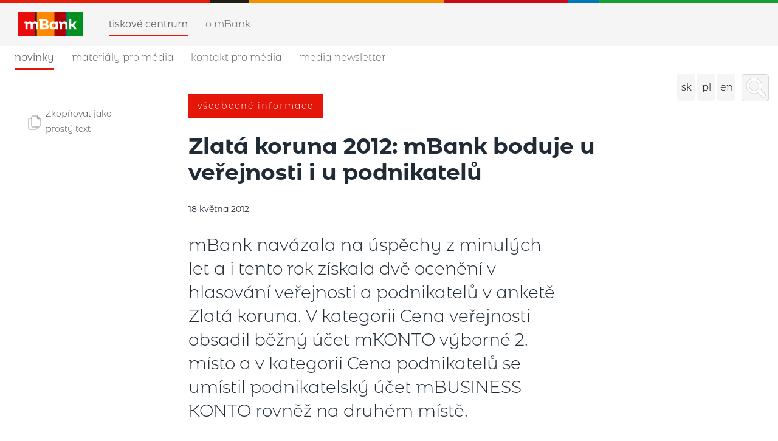

--- FILE ---
content_type: text/html; charset=utf-8
request_url: https://cz.media.mbank.pl/36927-zlata-koruna-2012-mbank-boduje-u-verejnosti-i-u-podnikatelu
body_size: 7948
content:
<!DOCTYPE html>
<html lang="cz">
<head>
  <meta charset="utf-8">
  

  <meta content="summary" name="twitter:card" /><meta content="index, follow" name="robots" /><title>Zlatá koruna 2012: mBank boduje u veřejnosti i u podnikatelů</title><meta content="Zlatá koruna 2012: mBank boduje u veřejnosti i u podnikatelů" property="og:title" /><meta content="Zlatá koruna 2012: mBank boduje u veřejnosti i u podnikatelů" name="twitter:title" /><meta content="mBank navázala na úspěchy z minulých let a i tento rok získala dvě ocenění v hlasování veřejnosti a podnikatelů v anketě Zlatá koruna. V kategorii Cena veřejnosti obsadil běžný účet mKONTO výborné 2. místo a v kategorii Cena podnikatelů se umístil podnikatelský účet mBUS..." name="description" /><meta content="mBank navázala na úspěchy z minulých let a i tento rok získala dvě ocenění v hlasování veřejnosti a podnikatelů v anketě Zlatá koruna. V kategorii Cena veřejnosti obsadil běžný účet mKONTO výborné 2. místo a v kategorii Cena podnikatelů se umístil podnikatelský účet mBUS..." property="og:description" /><meta content="mBank navázala na úspěchy z minulých let a i tento rok získala dvě ocenění v hlasování veřejnosti a podnikatelů v anketě Zlatá koruna. V kategorii Cena veřejnosti obsadil běžný účet mKONTO výborné 2. místo a v kategorii Cena podnikatelů se umístil podnikatelský účet mBUS..." name="twitter:description" /><meta content="https://prowly-prod.s3.eu-west-1.amazonaws.com/uploads/PressRoom/2221/cover_photo/large_iStock-831511986.jpg" property="og:image" /><meta content="https://prowly-prod.s3.eu-west-1.amazonaws.com/uploads/PressRoom/2221/cover_photo/large_iStock-831511986.jpg" name="twitter:image:src" />
  <meta content="IE=edge,chrome=1" http-equiv="X-UA-Compatible">
  <meta content="cz" http-equiv="Content-Language">
  <meta name="viewport" content="width=device-width, initial-scale=1.0">
  <style>
      html {
        display: none;
      }
  </style>
    <link rel="alternate" type="application/rss+xml" title="RSS" href=//cz.media.mbank.pl/rss>
  <meta content="on" http-equiv="x-dns-prefetch-control" /><link href="https://googletagmanager.com" rel="dns-prefetch" /><link href="https://google-analytics.com" rel="dns-prefetch" /><link href="https://googleadservices.com" rel="dns-prefetch" /><link href="https://cdn.heapanalytics.com" rel="dns-prefetch" /><link href="https://widget.intercom.io" rel="dns-prefetch" /><link href="https://connect.facebook.net" rel="dns-prefetch" />
  <link href="https://prowly-prod.s3.eu-west-1.amazonaws.com/uploads/5104/journals/2221/favicon/image/icon_32-a97ea3a3c2ac2cf8e66117daf23423b3.png" rel="apple-touch-icon" sizes="180x180" /><link href="https://prowly-prod.s3.eu-west-1.amazonaws.com/uploads/5104/journals/2221/favicon/image/icon_32-a97ea3a3c2ac2cf8e66117daf23423b3.png" rel="icon" sizes="32x32" type="image/png" /><link href="https://prowly-prod.s3.eu-west-1.amazonaws.com/uploads/5104/journals/2221/favicon/image/icon_16-2e6f21d532f23719c3168b3b8d38097b.png" rel="icon" sizes="16x16" type="image/png" />
  <script nonce="IVMsOkgb9zRoi2HqoFt6l+svbaRrkqgp14P1trtxhh8="> </script>
    <link rel="preload" media="screen" href="//cz.media.mbank.pl/assets/core_2_theme/all-4ac8691471c3af6079b1655191de50b07c752e59a6c425b34f3354612f5d839d.css" as="style" data-turbolinks-track="true" />
    <script nonce="IVMsOkgb9zRoi2HqoFt6l+svbaRrkqgp14P1trtxhh8=">
      document.querySelector('link[rel="preload"]').onload = function() {
        this.rel = 'stylesheet';
      };
    </script>
      <style media="screen" type="text/css">
      .bg-client--base, .turbolinks-progress-bar {
        background: #5A79FF;
      }
      .bg-client--alpha-0, .bg-client--alpha {
        background: rgba(90,121,255,0.8);
      }
      .bg-client--alpha-0-1, .bg-client--alpha-1 {
        background: rgba(90,121,255,0.7);
      }
      .bg-client--alpha-0-2, .bg-client--alpha-2 {
        background: rgba(90,121,255,0.6);
      }
      .bg-client--alpha-0-3, .bg-client--alpha-3 {
        background: rgba(90,121,255,0.5);
      }
      .bg-client--alpha-0-4, .bg-client--alpha-4 {
        background: rgba(90,121,255,0.4);
      }
      .bg-client--alpha-0-5, .bg-client--alpha-5 {
        background: rgba(90,121,255,0.3);
      }
      .bg-client--alpha-0-6, .bg-client--alpha-6 {
        background: rgba(90,121,255,0.1);
      }
      .bg-client--hover:hover {
        background: #5A79FF;
      }
      .color-client--base {
        color: #5A79FF;
      }
      .color-client--hover:hover {
        color: #5A79FF;
      }
      .svg-client--hover:hover svg path {
        fill: #5A79FF;
      }
      .border-client, .border--client {
        border: 1px solid #5A79FF;
      }
      .border-client--base, .border--client--base {
        border-color: #5A79FF !important;
      }
      .border-client--hover:hover, .border--client--hover:hover {
        border: 1px solid #5A79FF !important;
      }
      .shadow-client--hover:hover, .shadow--client--hover:hover {
        box-shadow: 0px 0px 1px 6px rgba(90,121,255,0.1) !important;
      }
      .shadow-client--hover-2:hover, .shadow--client--hover-2:hover {
        box-shadow: 0px 0px 0px 3px rgba(90,121,255,0.3) !important;
      }
      .border-client--bottom {
        border-bottom: 3px solid #5A79FF;
      }
      .border-client--top {
        border-top: 3px solid #5A79FF;
      }
    </style>

  <link href="https://fonts.googleapis.com" rel="preconnect" /><link crossorigin="" href="https://fonts.gstatic.com" rel="preconnect" /><link href="https://fonts.googleapis.com/css2?family=Arial&amp;family=Arial&amp;display=swap" rel="stylesheet" /><style media="screen" type="text/css"> .header-font { font-family: Arial} body, .text-font { font-family:  Arial}</style><style media="screen" type="text/css"> .pr-header-font { font-family: Arial, sans-serif} .pr-text-font { font-family: Arial, sans-serif}</style>
  <div></div>
      <script type="application/ld+json">
      {
        "@context": "http://schema.org",
        "@type": "NewsArticle",
        "headline": "Zlatá koruna 2012: mBank boduje u veřejnosti i u podnikatelů",
        "mainEntityOfPage": "https://cz.media.mbank.pl/36927-zlata-koruna-2012-mbank-boduje-u-verejnosti-i-u-podnikatelu",
        "datePublished": "2012-05-18T11:40:00.000Z",
        "dateModified": "2018-08-30T11:42:17.013Z",
        "description": "mBank navázala na úspěchy z minulých let a i tento rok získala dvě ocenění v hlasování veřejnosti a podnikatelů v anketě Zlatá koruna. V kategorii Cena veřejnosti obsadil běžný účet mKONTO výborné 2. místo a v kategorii Cena podnikatelů se umístil podnikatelský účet mBUS..."
          ,
          "author": {
            "@type": "Organization",
            "name": "mBank CZ - tiskové centrum"
          }
        ,
        "publisher": {
          "@type": "Organization",
          "name": "mBank CZ - tiskové centrum"
        }
      }
      </script>

  
  <style>
  @font-face {
    font-family: 'mBank';
    font-weight: 400;
    src: url('https://prowly-uploads.s3-eu-west-1.amazonaws.com/fonts/mBank/mBank-Regular.eot');
    src: url('https://prowly-uploads.s3-eu-west-1.amazonaws.com/fonts/mBank/mBank-Regular.woff');
  }
  
  @font-face {
    font-family: 'mBank';
    font-weight: 600;
    src: url('https://prowly-uploads.s3-eu-west-1.amazonaws.com/fonts/mBank/mBank-SemiBold.eot');
    src: url('https://prowly-uploads.s3-eu-west-1.amazonaws.com/fonts/mBank/mBank-SemiBold.woff');
  }
  @font-face {
    font-family: 'mBank';
    font-weight: 700;
    src: url('https://prowly-uploads.s3-eu-west-1.amazonaws.com/fonts/mBank/mBank-Bold.eot');
    src: url('https://prowly-uploads.s3-eu-west-1.amazonaws.com/fonts/mBank/mBank-Bold.woff');
  }
  
  @font-face {
    font-family: 'mBank';
    font-weight: 300;
    src: url('https://prowly-uploads.s3-eu-west-1.amazonaws.com/fonts/mBank/mBank-Light.eot');
    src: url('https://prowly-uploads.s3-eu-west-1.amazonaws.com/fonts/mBank/mBank-Light.woff');
  }
</style>
<link rel="stylesheet" href="/assets/mbank_5104-e56eb379a94662ad8bb56a493e0339a4a864cd9e055ba26aff19ae4cc56c5a97.css" media="all" />

  
  <script nonce="IVMsOkgb9zRoi2HqoFt6l+svbaRrkqgp14P1trtxhh8="> function getCookie(key) {   var keyValue = document.cookie.match('(^|;) ?' + key + '=([^;]*)(;|$)');   return keyValue ? keyValue[2] : null; } function docReady(fn) {   if (document.readyState === "complete" || document.readyState === "interactive") {       setTimeout(fn, 1);   } else {      document.addEventListener("DOMContentLoaded", fn);   } }</script>
  
</head>
<body>
  
  <div class="pr-menu-wrapper pr-menu-upper-mobile" id="menu-story"><div class="global-nav"><header class="mBank-menu-color--line" id="page-head"><div id="top-border">&nbsp;</div></header><div class="header-top"><div class="header-top__container"><a id="nav-toggle"><span>&nbsp;</span></a><div class="header-top__logo"><a href="https://www.mbank.pl/indywidualny/"><img src="/assets/customs/mbank_5104/mbank-podstawowy-logotyp-efd357dcf337c818ff367a3615b8677f2ed0d7de604b873ee7a2c7972dea4717.jpg" /></a></div><nav class="header-top__nav"><ul><li><a class="header-top__nav__href active header-top__nav__href-top" href="/">Tiskové centrum</a></li><li><a class="header-top__nav__href header-top__nav__href-top" href="https://www.mbank.cz/o-nas/o-bance/">O mBank</a></li></ul></nav></div></div><div class="header-middle"><div class="header-middle__container"><nav class="header-top__nav header-top__nav--first"><ul class="mbank--display-none"><li class="header-top__nav-first"><a class="header-top__nav__href active" href="/">Novinky</a><div class="pr-menu-dropdown-icon js-menu-dropdown mbank-hide"><i class="ion-chevron-down"></i></div></li><li><a class="header-top__nav__href" href="/presskits">Materiály pro média</a></li><li><a class="header-top__nav__href" href="/#mBank-contact">Kontakt pro média</a></li><li><a class="header-top__nav__href" href="/newsletter">Media newsletter</a></li></ul></nav><div class="locale-container"><a class="toggle-locale" href="https://sk.media.mbank.pl">sk</a><a class="toggle-locale" href="https://pl.media.mbank.pl">pl</a><a class="toggle-locale" href="https://en.media.mbank.pl">en</a></div><a class="button toggle-search" href="/search" id="toggle-search"></a></div></div></div><div class="pr-mbank-menu"><div class="header-banner__menu"><ul class="mbank--display-mobile"><li class="js-menu-accordion pr-mbank-accordion-header"><div class="header-banner__menu__href flex flex--space-between"><a href="#">Novinky</a><i class="ion-chevron-down pr-mbank-accordion-icon"></i></div></li><li><ul><li class="js-menu-accordion-item"><div class="header-banner__menu__href js-nav-collapse"><a href="/">Co je nového</a></div></li><li class="js-menu-accordion-item js-menu-accordion-item"><div class="header-banner__menu__href"><a href="/releases/news">News</a></div></li><li class="js-menu-accordion-item js-menu-accordion-item"><div class="header-banner__menu__href"><a href="/releases/produkty-a-sluzby-novinky">Produkty a služby, novinky</a></div></li><li class="js-menu-accordion-item js-menu-accordion-item"><div class="header-banner__menu__href"><a href="/releases/marketingove-akce-a-podpora-prodeje">Marketingové akce a podpora prodeje</a></div></li><li class="js-menu-accordion-item js-menu-accordion-item"><div class="header-banner__menu__href"><a href="/releases/vseobecne-informace">Všeobecné informace</a></div></li><li class="js-menu-accordion-item js-menu-accordion-item"><div class="header-banner__menu__href"><a href="/releases/obchodni-informace">Obchodní informace</a></div></li></ul></li><li><div class="header-banner__menu__href"><a href="/presskits">Materiály pro média</a></div></li><li><div class="header-banner__menu__href"><a href="/#mBank-contact">Kontakt pro média</a></div></li><li><div class="header-banner__menu__href"><a href="/newsletter">Media newsletter</a></div></li><li><ul id="mobile-locale-change"><li><a href="https://sk.media.mbank.pl">sk</a></li><li><a href="https://pl.media.mbank.pl">pl</a></li><li><a href="https://en.media.mbank.pl">en</a></li></ul></li></ul><ul class="header-banner__menu-dropdown mbank--more"><li><div class="header-banner__menu__href header-banner__menu_href-dropdown"><a href="/">Co je nového</a></div></li><li><div class="header-banner__menu__href header-banner__menu_href-dropdown"><a href="/releases/news">News</a></div></li><li><div class="header-banner__menu__href header-banner__menu_href-dropdown"><a href="/releases/produkty-a-sluzby-novinky">Produkty a služby, novinky</a></div></li><li><div class="header-banner__menu__href header-banner__menu_href-dropdown"><a href="/releases/marketingove-akce-a-podpora-prodeje">Marketingové akce a podpora prodeje</a></div></li><li><div class="header-banner__menu__href header-banner__menu_href-dropdown"><a href="/releases/vseobecne-informace">Všeobecné informace</a></div></li><li><div class="header-banner__menu__href header-banner__menu_href-dropdown"><a href="/releases/obchodni-informace">Obchodní informace</a></div></li></ul></div></div><div class="pr-menu-mobile-container pr-menu pr-menu-mobile"><div class="pr-menu pr-menu-upper" style="position: fixed; top: 0; border: 1px solid #ededed;"><div class="pr-menu-upper-name"><a href="/" rel="" target="" title="mBank CZ - tiskové centrum"><div class="pr-menu-name flex--middle"><div class="pr-header--xsmall header-font"><div class="header-font pr-font--bold pr-font--dark">mBank CZ - tiskové centrum</div></div></div></a></div><div class="pr-menu-list-toggle-close margin-right--large"><i class="ion-android-close pr-menu-mobile-close pr-font--dark"></i></div></div><div class="flex--vertical flex--space-between"></div><ul class="pr-menu-list pr-menu-list-mobile"><li class="pr-menu-list-item pr-menu-list-item-mobile"><i class="ion-search pr-input__icon pr-text--xxxlarge margin-left--small margin-right--base"></i><div class="pr-menu-list-item header-font"><form action="/search" accept-charset="UTF-8" method="get"><input type="search" name="q" id="q" value="" placeholder="Vyhledat v tiskových zprávách" class="pr-menu-search-mobile" /></form></div></li><li class="pr-menu-list-item pr-menu-list-item-mobile"><a class="pr-menu-list-item pr-font--condensed-regular header-font" href="/releases/news">News</a></li><li class="pr-menu-list-item pr-menu-list-item-mobile"><a class="pr-menu-list-item pr-font--condensed-regular header-font" href="/releases/produkty-a-sluzby-novinky">Produkty a služby, novinky</a></li><li class="pr-menu-list-item pr-menu-list-item-mobile"><a class="pr-menu-list-item pr-font--condensed-regular header-font" href="/releases/marketingove-akce-a-podpora-prodeje">Marketingové akce a podpora prodeje</a></li><li class="pr-menu-list-item pr-menu-list-item-mobile"><a class="pr-menu-list-item pr-font--condensed-regular header-font" href="/releases/vseobecne-informace">Všeobecné informace</a></li><li class="pr-menu-list-item pr-menu-list-item-mobile"><a class="pr-menu-list-item pr-font--condensed-regular header-font" href="/releases/obchodni-informace">Obchodní informace</a></li><li class="pr-menu-list-item pr-menu-list-item-mobile pr-text--normal"><a class="pr-menu-list-item pr-font--condensed-regular header-font" href="/presskits">Press Kit</a></li></ul><div class="flex flex--horizontal flex--space-between pr-menu-footer padding-bottom--base"><ul class="flex flex--horizontal"></ul><div class="flex flex--horizontal"><div class="flex padding-right--small pr-mobile-menu--socialmedia"><a target="_blank" alt="twitter" rel="nofollow" href="https://twitter.com/intent/tweet?text=https://cz.media.mbank.pl/36927-zlata-koruna-2012-mbank-boduje-u-verejnosti-i-u-podnikatelu"><svg class="pr-header--large menu__list-item--icon padding-right--medium padding-left--small" viewBox="0 0 1200 1227" xmlns="http://www.w3.org/2000/svg"><path d="M714.163 519.284L1160.89 0H1055.03L667.137 450.887L357.328 0H0L468.492 681.821L0 1226.37H105.866L515.491 750.218L842.672 1226.37H1200L714.137 519.284H714.163ZM569.165 687.828L521.697 619.934L144.011 79.6944H306.615L611.412 515.685L658.88 583.579L1055.08 1150.3H892.476L569.165 687.854V687.828Z"></path></svg></a><a target="_blank" class="" alt="facebook" rel="nofollow" href="https://www.facebook.com/sharer/sharer.php?u=https://cz.media.mbank.pl/36927-zlata-koruna-2012-mbank-boduje-u-verejnosti-i-u-podnikatelu"><i class="ion-social-facebook pr-header--large menu__list-item--icon padding-right--medium padding-left--small"></i></a><a target="_blank" class="" alt="linkedin" rel="nofollow" href="https://www.linkedin.com/shareArticle?mini=true&amp;url=https://cz.media.mbank.pl/36927-zlata-koruna-2012-mbank-boduje-u-verejnosti-i-u-podnikatelu"><i class="ion-social-linkedin pr-header--large menu__list-item--icon padding-right--medium padding-left--small"></i></a></div></div></div></div></div><div class="pr-menu-title" id="menu-story-title"><div class="pr-menu padding--small"><div class="pr-text--xlarge pr-text--xlarge--truncate-line header-font pr-font--bold pr-font--dark margin-left--large text--main pr-font--condensed-regular"> Zlatá koruna 2012: mBank boduje u veřejnosti i u podnikatelů</div><div class="flex padding-right--base margin-right--base menu-social"><a target="_blank" alt="twitter" rel="nofollow" href="https://twitter.com/intent/tweet?text=https://cz.media.mbank.pl/36927-zlata-koruna-2012-mbank-boduje-u-verejnosti-i-u-podnikatelu"><div class="pr-menu-list-item-icon margin-right--base menu-icon border-client--hover svg-client--hover"><svg viewBox="0 0 1200 1227" xmlns="http://www.w3.org/2000/svg"><path d="M714.163 519.284L1160.89 0H1055.03L667.137 450.887L357.328 0H0L468.492 681.821L0 1226.37H105.866L515.491 750.218L842.672 1226.37H1200L714.137 519.284H714.163ZM569.165 687.828L521.697 619.934L144.011 79.6944H306.615L611.412 515.685L658.88 583.579L1055.08 1150.3H892.476L569.165 687.854V687.828Z"></path></svg></div></a><a target="_blank" class="" alt="facebook" rel="nofollow" href="https://www.facebook.com/sharer/sharer.php?u=https://cz.media.mbank.pl/36927-zlata-koruna-2012-mbank-boduje-u-verejnosti-i-u-podnikatelu"><i class="ion-social-facebook pr-menu-list-item-icon margin-right--base menu-icon border-client--hover color-client--hover"></i></a><a target="_blank" class="" alt="linkedin" rel="nofollow" href="https://www.linkedin.com/shareArticle?mini=true&amp;url=https://cz.media.mbank.pl/36927-zlata-koruna-2012-mbank-boduje-u-verejnosti-i-u-podnikatelu"><i class="ion-social-linkedin pr-menu-list-item-icon margin-right--base menu-icon border-client--hover color-client--hover"></i></a></div></div></div><div class="pr-menu-margin flex flex--vertical menu-margin--large pr-mbank-custom-margin"><div class="full-screen-height--content"><div class="full-screen-height"><div class="pr-menu-margin__top flex pr-flex-container pr-content" itemscope="" itemtype="//schema.org/Article"><div class="pr-flex-item-1 pr-side-column"><div class="pr-side-panel--small"><div id="js-story-side-panel"><div class="pr-side-panel"><div class="flex--vertical flex--left"><a target="_blank" href="/36927-zlata-koruna-2012-mbank-boduje-u-verejnosti-i-u-podnikatelu/text"><div class="flex--left color-client--hover pr-side-panel--group"><div class="pr-side-panel--icon pr-side-panel--icon--copy"><img src="/assets/customs/mbank_5104/copy-425672bef3c3ddbcdaf7554664e7eb45fbb01f49acedd2524ce97fedac74810b.svg" /></div><p class="pr-text--large pr-font--light header-font color-client--hover pr-font--condensed">Zkopírovat jako prostý text</p></div></a><div class="flex--left pr-story--sidepanel-space"><div class="pr-story--share-sapce-none pr-story--share-sapce"><div class="flex--left pr-story--text-small--sm header-font pr-font--condensed margin-bottom--base margin-right--small">Sdílet</div><div class="flex"><div class="flex--left"><a target="_blank" alt="twitter" rel="nofollow" href="https://twitter.com/intent/tweet?text= https://cz.media.mbank.pl/36927-zlata-koruna-2012-mbank-boduje-u-verejnosti-i-u-podnikatelu"><div class="pr-story--share-icon menu-icon pr-story--share-icon-twitter"><svg viewBox="0 0 1200 1227" xmlns="http://www.w3.org/2000/svg"><path d="M714.163 519.284L1160.89 0H1055.03L667.137 450.887L357.328 0H0L468.492 681.821L0 1226.37H105.866L515.491 750.218L842.672 1226.37H1200L714.137 519.284H714.163ZM569.165 687.828L521.697 619.934L144.011 79.6944H306.615L611.412 515.685L658.88 583.579L1055.08 1150.3H892.476L569.165 687.854V687.828Z"></path></svg></div></a></div><div class="flex--left"><a target="_blank" alt="facebook" rel="nofollow" href="https://www.facebook.com/sharer/sharer.php?u=https://cz.media.mbank.pl/36927-zlata-koruna-2012-mbank-boduje-u-verejnosti-i-u-podnikatelu &amp;quote="><i class="ion-social-facebook pr-story--share-icon menu-icon pr-story--share-icon-facebook"></i></a></div><div class="flex--left"><a target="_blank" alt="linkedin" rel="nofollow" href="https://www.linkedin.com/shareArticle?mini=true&amp;url=https://cz.media.mbank.pl/36927-zlata-koruna-2012-mbank-boduje-u-verejnosti-i-u-podnikatelu"><i class="ion-social-linkedin pr-story--share-icon menu-icon pr-story--share-icon-linkedin"></i></a></div></div></div></div></div></div></div></div></div><div class="pr-flex-item-2"><div><div class="pr-story-category-small"><a href="/releases/vseobecne-informace"><div class="pr-story-category bg-client--alpha pr-text--medium pr-font--inverted pr-font--spacing pr-font--uppercase pr-font--condensed pr-header-font" itemprop="articleSection">Všeobecné informace</div></a></div><div class="pr-story-hero--title-container"><div class="pr-font--dark"><h1 class="pr-story--header margin-bottom--base text--wrap pr-font--condensed pr-header-font" itemprop="name">Zlatá koruna 2012: mBank boduje u veřejnosti i u podnikatelů</h1></div><div class="pr-story--date"><p class="pr-story--text-small pr-font--condensed pr-text-font">18 května 2012</p></div></div></div><div class="pr-story-content"><div class="pr-story--element-space"><div class="pr-story-lead"><p class="pr-story--lead-sans pr-header-font" style="text-align: left">mBank navázala na úspěchy z minulých let a i tento rok získala dvě ocenění v hlasování veřejnosti a podnikatelů v anketě Zlatá koruna. V kategorii Cena veřejnosti obsadil běžný účet mKONTO výborné 2. místo a v kategorii Cena podnikatelů se umístil podnikatelský účet mBUSINESS KONTO rovněž na druhém místě. &nbsp;</p></div></div><div class="pr-story--element-space"><div class="pr-story-paragraph"><div class="pr-story--text pr-text-font" style="text-align: left">„Velmi mne těší, že nám veřejnost i podnikatelé vyjádřili tak velkou podporu, díky které jsme obsadili výborné stříbrné příčky v obou kategoriích. Má radost je o to větší, že i v době rostoucí konkurence na českém bankovním trhu zůstává mBank jednou z nejoblíbenějších bank,“ komentuje výsledek banky generální ředitel mBank Česká republika Roman Truhlář.<br><br>Jsem přesvědčen, že mBank opakovaně dosahuje výborných výsledků v nejrůznějších anketách nejen díky kvalitě poskytovaných produktů a služeb, ale i díky jednoduchosti a srozumitelnosti. Velmi si tohoto dvojitého úspěchu vážíme a děkujeme všem, kteří nám vyjádřili svou důvěru &nbsp;a podporu a dali nám svůj hlas,“ dodává generální ředitel.<br><br>Anketa Zlatá koruna se řadí mezi nejprestižnější a nejkomplexnější hodnocení bankovních institucí a jejich služeb v České republice. Veřejné hlasování probíhá ve dvou kategoriích – hlasování veřejnosti a hlasování podnikatelů. V obou kategoriích vybírají hlasující své nejoblíběnější produkty napříč všemi finančními kategoriemi.</div></div></div><div class="pr-story-share--desktop"><div class="flex flex--space-between"><div class="flex--left pr-story-export"><p class="pr-story--text-small header-font pr-story--share-text pr-font--condensed margin-right--base">Stáhnout jako</p><div><a class="pr-button pr-button--blue pr-button--inverted margin-top--base pdf-download pr-story--text-small header-font pr-story--share-text border-client--hover color-client--hover pr-story--share-icon pr-story-export--button" data-alert="Je nám líto, ale došlo k chybě. Prosím zkuste později." data-type="pdf" data-vip="false" id="36927" target="_self">PDF</a><div class="pdf-download-spinner hide display--none"><div class="spinner--dots"><div class="bg-client--base bounce0"></div><div class="bg-client--base bounce1"></div><div class="bg-client--base bounce2"></div></div></div></div><div><a class="pr-button pr-button--blue pr-button--inverted margin-top--base docx-download pr-story--text-small header-font pr-story--share-text border-client--hover color-client--hover pr-story--share-icon pr-story-export--button" data-alert="Je nám líto, ale došlo k chybě. Prosím zkuste později." data-vip="false" id="36927" target="_self">DOCX</a><div class="docx-download-spinner hide display--none"><div class="spinner--dots"><div class="bg-client--base bounce0"></div><div class="bg-client--base bounce1"></div><div class="bg-client--base bounce2"></div></div></div></div></div><div class="flex--right"><p class="pr-story--text-small header-font pr-story--share-text pr-font--condensed margin-right--base">Sdílet</p><div class="flex menu-social"><a target="_blank" alt="twitter" rel="nofollow" href="https://twitter.com/intent/tweet?text= https://cz.media.mbank.pl/36927-zlata-koruna-2012-mbank-boduje-u-verejnosti-i-u-podnikatelu"><div class="pr-story--share-icon menu-icon pr-story--share-icon-twitter"><svg viewBox="0 0 1200 1227" xmlns="http://www.w3.org/2000/svg"><path d="M714.163 519.284L1160.89 0H1055.03L667.137 450.887L357.328 0H0L468.492 681.821L0 1226.37H105.866L515.491 750.218L842.672 1226.37H1200L714.137 519.284H714.163ZM569.165 687.828L521.697 619.934L144.011 79.6944H306.615L611.412 515.685L658.88 583.579L1055.08 1150.3H892.476L569.165 687.854V687.828Z"></path></svg></div></a><a target="_blank" alt="facebook" rel="nofollow" href="https://www.facebook.com/sharer/sharer.php?u=https%3A%2F%2Fcz.media.mbank.pl%2F36927-zlata-koruna-2012-mbank-boduje-u-verejnosti-i-u-podnikatelu &amp;quote="><i class="ion-social-facebook pr-story--share-icon menu-icon pr-story--share-icon-facebook"></i></a><a target="_blank" alt="linkedin" rel="nofollow" href="https://www.linkedin.com/sharing/share-offsite?url=https%3A%2F%2Fcz.media.mbank.pl%2F36927-zlata-koruna-2012-mbank-boduje-u-verejnosti-i-u-podnikatelu"><i class="ion-social-linkedin pr-story--share-icon menu-icon pr-story--share-icon-linkedin"></i></a></div></div></div></div></div></div></div><div class="pr-attachments--anchorpoint" id="attachments"></div><div class="pr-content"></div><div class="pr-content"><div id="attachments"><div class="flex flex--horizontal flex--space-between margin-top--large flex--vertical-mobile"><div class="pr-header--xsmall header-font pr-font--dark pr-font--bold pr-font-weight--bold margin-bottom--base pr-font--condensed">Související články</div></div><div class="flex flex--wrapped"><a class="grid__box-1-1" target="_self" href="/38080-cesky-valentyn-kazdy-rok-jinak-ubylo-romantickych-veceri-i-parfemu"><div class="grid__box-content"><div class="pr-story pr-story--simple mBank-stories--background"><div class="pr-story__inner mBank-stories--container-space"><div class="pr-story__category-container"><h5 class="mBank-stories--category-1 padding-left--base padding-right--base padding-top--small padding-bottom--small margin-bottom--small" itemprop="articleSection">Všeobecné informace</h5></div><div class="pr-story__bottom"><div class="mBank-stories--container"><h6 class="pr-story__header pr-header--small header--custom text--main" style="overflow: hidden;"><span class="pr-header--xsmall pr-header--xsmall--truncate header--custom pr-font--tile--title mBank-stories--title" itemprop="headline">Český Valentýn každý rok jinak. Ubylo romantických večeří i parfémů</span><div class="pr-mobile-info"><div class="flex flex--horizontal"><p class="pr-text--xxsmall text-font mBank-stories--mobile-info"><span class="pr-font--condensed" itemprop="datePublished">12 září 2018</span></p></div></div><div class="margin-top--base margin-right--medium mBank-stories--subtitle">Praha, 13. února 2018 - Vyznat si lásku na sv. Valentýna a vzájemně se obdarovat něčím speciálním sice není tradiční česká záležitost, i tak se u nás tento svátek do jisté míry zabydlel. Co přesně si zamilovaní vzájemně kupují a o kolik peněz více Češi utrácejí právě 14....</div><div class="margin-top--small margin-right--medium mBank-stories--link display--none-mobile">více</div></h6></div><div class="pr-story__footer display--none-mobile"><div class="pr-story__footer-1 flex--vertical"><p class="pr-text--xxsmall text-font mBank-stories--footer-2">12 září 2018</p></div><div class="flex display--none-mobile"><object class="display--block"><a target="_blank" alt="twitter" rel="nofollow noopener" href="https://twitter.com/intent/tweet?text=https://cz.media.mbank.pl/38080-cesky-valentyn-kazdy-rok-jinak-ubylo-romantickych-veceri-i-parfemu"><svg class="pr-story__footer-icon pr-shape--circle mBank-stories--footer pr-shape--small" viewBox="0 0 1200 1227" xmlns="http://www.w3.org/2000/svg"><path d="M714.163 519.284L1160.89 0H1055.03L667.137 450.887L357.328 0H0L468.492 681.821L0 1226.37H105.866L515.491 750.218L842.672 1226.37H1200L714.137 519.284H714.163ZM569.165 687.828L521.697 619.934L144.011 79.6944H306.615L611.412 515.685L658.88 583.579L1055.08 1150.3H892.476L569.165 687.854V687.828Z"></path></svg></a></object><object class="display--block"><a target="_blank" class="" alt="facebook" rel="nofollow noopener" href="https://www.facebook.com/sharer/sharer.php?u=https://cz.media.mbank.pl/38080-cesky-valentyn-kazdy-rok-jinak-ubylo-romantickych-veceri-i-parfemu"><i class="ion-social-facebook pr-story__footer-3 pr-story__footer-icon pr-shape--circle mBank-stories--footer pr-shape--small"></i></a></object><object class="display--block"><a target="_blank" class="" alt="linkedin" rel="nofollow noopener" href="https://www.linkedin.com/shareArticle?mini=true&amp;url=https://cz.media.mbank.pl/38080-cesky-valentyn-kazdy-rok-jinak-ubylo-romantickych-veceri-i-parfemu"><i class="ion-social-linkedin pr-story__footer-4 pr-story__footer-icon pr-shape--circle mBank-stories--footer pr-shape--small"></i></a></object></div></div><div class="display-none mBank-stories-mobile--footer"><div class="mBank-stories-mobile"><div class="margin-top--small margin-right--medium mBank-stories--link">více</div></div></div></div></div></div></div></a><a class="grid__box-1-1" target="_self" href="/36037-cesi-zlomili-trend-nejcasteji-nakupuji-na-cinskem-e-shopu-aliexpress"><div class="grid__box-content"><div class="pr-story pr-story--simple mBank-stories--background"><div class="pr-story__inner mBank-stories--container-space"><div class="pr-story__category-container"><h5 class="mBank-stories--category-1 padding-left--base padding-right--base padding-top--small padding-bottom--small margin-bottom--small" itemprop="articleSection">Všeobecné informace</h5></div><div class="pr-story__bottom"><div class="mBank-stories--container"><h6 class="pr-story__header pr-header--small header--custom text--main" style="overflow: hidden;"><span class="pr-header--xsmall pr-header--xsmall--truncate header--custom pr-font--tile--title mBank-stories--title" itemprop="headline">Češi zlomili trend: Nejčastěji nakupují na čínském e-shopu AliExpress</span><div class="pr-mobile-info"><div class="flex flex--horizontal"><p class="pr-text--xxsmall text-font mBank-stories--mobile-info"><span class="pr-font--condensed" itemprop="datePublished">12 prosince 2017</span></p></div></div><div class="margin-top--base margin-right--medium mBank-stories--subtitle">Praha, 12. prosince 2017 – Záliba nakupovat přes e-shopy u nás nadále roste. Potvrzuje to analýza mBank provedená na více než 36 milionech platbách kartou. Do listopadu tohoto roku Češi nakupovali přes internet více než za celý loňský rok. Nejvíce přitom navštěvují čínsk...</div><div class="margin-top--small margin-right--medium mBank-stories--link display--none-mobile">více</div></h6></div><div class="pr-story__footer display--none-mobile"><div class="pr-story__footer-1 flex--vertical"><p class="pr-text--xxsmall text-font mBank-stories--footer-2">12 prosince 2017</p></div><div class="flex display--none-mobile"><object class="display--block"><a target="_blank" alt="twitter" rel="nofollow noopener" href="https://twitter.com/intent/tweet?text=https://cz.media.mbank.pl/36037-cesi-zlomili-trend-nejcasteji-nakupuji-na-cinskem-e-shopu-aliexpress"><svg class="pr-story__footer-icon pr-shape--circle mBank-stories--footer pr-shape--small" viewBox="0 0 1200 1227" xmlns="http://www.w3.org/2000/svg"><path d="M714.163 519.284L1160.89 0H1055.03L667.137 450.887L357.328 0H0L468.492 681.821L0 1226.37H105.866L515.491 750.218L842.672 1226.37H1200L714.137 519.284H714.163ZM569.165 687.828L521.697 619.934L144.011 79.6944H306.615L611.412 515.685L658.88 583.579L1055.08 1150.3H892.476L569.165 687.854V687.828Z"></path></svg></a></object><object class="display--block"><a target="_blank" class="" alt="facebook" rel="nofollow noopener" href="https://www.facebook.com/sharer/sharer.php?u=https://cz.media.mbank.pl/36037-cesi-zlomili-trend-nejcasteji-nakupuji-na-cinskem-e-shopu-aliexpress"><i class="ion-social-facebook pr-story__footer-3 pr-story__footer-icon pr-shape--circle mBank-stories--footer pr-shape--small"></i></a></object><object class="display--block"><a target="_blank" class="" alt="linkedin" rel="nofollow noopener" href="https://www.linkedin.com/shareArticle?mini=true&amp;url=https://cz.media.mbank.pl/36037-cesi-zlomili-trend-nejcasteji-nakupuji-na-cinskem-e-shopu-aliexpress"><i class="ion-social-linkedin pr-story__footer-4 pr-story__footer-icon pr-shape--circle mBank-stories--footer pr-shape--small"></i></a></object></div></div><div class="display-none mBank-stories-mobile--footer"><div class="mBank-stories-mobile"><div class="margin-top--small margin-right--medium mBank-stories--link">více</div></div></div></div></div></div></div></a><a class="grid__box-1-1" target="_self" href="/36050-mbank-trha-rekordy-v-prestizni-soutezi-zlata-koruna"><div class="grid__box-content"><div class="pr-story pr-story--simple mBank-stories--background"><div class="pr-story__inner mBank-stories--container-space"><div class="pr-story__category-container"><h5 class="mBank-stories--category-1 padding-left--base padding-right--base padding-top--small padding-bottom--small margin-bottom--small" itemprop="articleSection">Všeobecné informace</h5></div><div class="pr-story__bottom"><div class="mBank-stories--container"><h6 class="pr-story__header pr-header--small header--custom text--main" style="overflow: hidden;"><span class="pr-header--xsmall pr-header--xsmall--truncate header--custom pr-font--tile--title mBank-stories--title" itemprop="headline">mBank trhá rekordy v prestižní soutěži Zlatá koruna</span><div class="pr-mobile-info"><div class="flex flex--horizontal"><p class="pr-text--xxsmall text-font mBank-stories--mobile-info"><span class="pr-font--condensed" itemprop="datePublished"> 9 června 2017</span></p></div></div><div class="margin-top--base margin-right--medium mBank-stories--subtitle">Praha, 9. června 2017 – mBank v 15. ročníku prestižní soutěže a ankety Zlatá koruna získala rekordní počet cen. Skórovala celkem sedmkrát. V kategorii Cena veřejnosti dostala 1. místo za produkt mKonto a v kategorii Cena podnikatelů obsadila první a třetí místo za mKonto...</div><div class="margin-top--small margin-right--medium mBank-stories--link display--none-mobile">více</div></h6></div><div class="pr-story__footer display--none-mobile"><div class="pr-story__footer-1 flex--vertical"><p class="pr-text--xxsmall text-font mBank-stories--footer-2"> 9 června 2017</p></div><div class="flex display--none-mobile"><object class="display--block"><a target="_blank" alt="twitter" rel="nofollow noopener" href="https://twitter.com/intent/tweet?text=https://cz.media.mbank.pl/36050-mbank-trha-rekordy-v-prestizni-soutezi-zlata-koruna"><svg class="pr-story__footer-icon pr-shape--circle mBank-stories--footer pr-shape--small" viewBox="0 0 1200 1227" xmlns="http://www.w3.org/2000/svg"><path d="M714.163 519.284L1160.89 0H1055.03L667.137 450.887L357.328 0H0L468.492 681.821L0 1226.37H105.866L515.491 750.218L842.672 1226.37H1200L714.137 519.284H714.163ZM569.165 687.828L521.697 619.934L144.011 79.6944H306.615L611.412 515.685L658.88 583.579L1055.08 1150.3H892.476L569.165 687.854V687.828Z"></path></svg></a></object><object class="display--block"><a target="_blank" class="" alt="facebook" rel="nofollow noopener" href="https://www.facebook.com/sharer/sharer.php?u=https://cz.media.mbank.pl/36050-mbank-trha-rekordy-v-prestizni-soutezi-zlata-koruna"><i class="ion-social-facebook pr-story__footer-3 pr-story__footer-icon pr-shape--circle mBank-stories--footer pr-shape--small"></i></a></object><object class="display--block"><a target="_blank" class="" alt="linkedin" rel="nofollow noopener" href="https://www.linkedin.com/shareArticle?mini=true&amp;url=https://cz.media.mbank.pl/36050-mbank-trha-rekordy-v-prestizni-soutezi-zlata-koruna"><i class="ion-social-linkedin pr-story__footer-4 pr-story__footer-icon pr-shape--circle mBank-stories--footer pr-shape--small"></i></a></object></div></div><div class="display-none mBank-stories-mobile--footer"><div class="mBank-stories-mobile"><div class="margin-top--small margin-right--medium mBank-stories--link">více</div></div></div></div></div></div></div></a><a class="grid__box-1-1" target="_self" href="/36053-objemy-vkladu-i-uveru-mbank-loni-vyrazne-narostly-hruby-zisk-dosahl-339-mil-kc"><div class="grid__box-content"><div class="pr-story pr-story--simple mBank-stories--background"><div class="pr-story__inner mBank-stories--container-space"><div class="pr-story__category-container"><h5 class="mBank-stories--category-1 padding-left--base padding-right--base padding-top--small padding-bottom--small margin-bottom--small" itemprop="articleSection">Všeobecné informace</h5></div><div class="pr-story__bottom"><div class="mBank-stories--container"><h6 class="pr-story__header pr-header--small header--custom text--main" style="overflow: hidden;"><span class="pr-header--xsmall pr-header--xsmall--truncate header--custom pr-font--tile--title mBank-stories--title" itemprop="headline">Objemy vkladů i úvěrů mBank loni výrazně narostly, hrubý zisk dosáhl 339 mil. Kč</span><div class="pr-mobile-info"><div class="flex flex--horizontal"><p class="pr-text--xxsmall text-font mBank-stories--mobile-info"><span class="pr-font--condensed" itemprop="datePublished"> 5 května 2017</span></p></div></div><div class="margin-top--base margin-right--medium mBank-stories--subtitle">Praha, 28. dubna 2017 – Česká mBank v loňském roce zaznamenala výrazné navýšení čistých bankovních výnosů na 973 mil. Kč. Objem vkladů v bance stoupl na celkových 34,4 mld. Kč, objem úvěrů přesáhl 20 mld. Kč. Hrubý zisk před zdaněním dosáhl výše 339 milionů korun, do kon...</div><div class="margin-top--small margin-right--medium mBank-stories--link display--none-mobile">více</div></h6></div><div class="pr-story__footer display--none-mobile"><div class="pr-story__footer-1 flex--vertical"><p class="pr-text--xxsmall text-font mBank-stories--footer-2"> 5 května 2017</p></div><div class="flex display--none-mobile"><object class="display--block"><a target="_blank" alt="twitter" rel="nofollow noopener" href="https://twitter.com/intent/tweet?text=https://cz.media.mbank.pl/36053-objemy-vkladu-i-uveru-mbank-loni-vyrazne-narostly-hruby-zisk-dosahl-339-mil-kc"><svg class="pr-story__footer-icon pr-shape--circle mBank-stories--footer pr-shape--small" viewBox="0 0 1200 1227" xmlns="http://www.w3.org/2000/svg"><path d="M714.163 519.284L1160.89 0H1055.03L667.137 450.887L357.328 0H0L468.492 681.821L0 1226.37H105.866L515.491 750.218L842.672 1226.37H1200L714.137 519.284H714.163ZM569.165 687.828L521.697 619.934L144.011 79.6944H306.615L611.412 515.685L658.88 583.579L1055.08 1150.3H892.476L569.165 687.854V687.828Z"></path></svg></a></object><object class="display--block"><a target="_blank" class="" alt="facebook" rel="nofollow noopener" href="https://www.facebook.com/sharer/sharer.php?u=https://cz.media.mbank.pl/36053-objemy-vkladu-i-uveru-mbank-loni-vyrazne-narostly-hruby-zisk-dosahl-339-mil-kc"><i class="ion-social-facebook pr-story__footer-3 pr-story__footer-icon pr-shape--circle mBank-stories--footer pr-shape--small"></i></a></object><object class="display--block"><a target="_blank" class="" alt="linkedin" rel="nofollow noopener" href="https://www.linkedin.com/shareArticle?mini=true&amp;url=https://cz.media.mbank.pl/36053-objemy-vkladu-i-uveru-mbank-loni-vyrazne-narostly-hruby-zisk-dosahl-339-mil-kc"><i class="ion-social-linkedin pr-story__footer-4 pr-story__footer-icon pr-shape--circle mBank-stories--footer pr-shape--small"></i></a></object></div></div><div class="display-none mBank-stories-mobile--footer"><div class="mBank-stories-mobile"><div class="margin-top--small margin-right--medium mBank-stories--link">více</div></div></div></div></div></div></div></a></div></div></div></div><div class="pr-story--bottom-menu border-client--bottom pr-mobile-menu--socialmedia flex flex--space-between flex--strech"><div class="flex padding-right--small"><a target="_blank" href="/36927-zlata-koruna-2012-mbank-boduje-u-verejnosti-i-u-podnikatelu/text"><div class="pr-story--share-icon-outline"><i class="ion-ios-copy pr-story--share-icon menu-icon border-client--hover color-client--hover"></i></div></a><a class="color-client--hover" href="#attachments"><div class="pr-story--share-icon-outline"><i class="ion-ios-cloud-download pr-story--share-icon menu-icon border-client--hover color-client--hover"></i></div></a></div><div class="flex padding-right--small"><a target="_blank" alt="twitter" rel="nofollow" href="https://twitter.com/intent/tweet?text= Zlatá koruna 2012: mBank boduje u veřejnosti i u podnikatelů https://cz.media.mbank.pl/36927-zlata-koruna-2012-mbank-boduje-u-verejnosti-i-u-podnikatelu"><div class="pr-story--share-icon-outline"><div class="pr-story--share-icon menu-icon pr-color-social-chanel--twitter"><svg viewBox="0 0 1200 1227" xmlns="http://www.w3.org/2000/svg"><path d="M714.163 519.284L1160.89 0H1055.03L667.137 450.887L357.328 0H0L468.492 681.821L0 1226.37H105.866L515.491 750.218L842.672 1226.37H1200L714.137 519.284H714.163ZM569.165 687.828L521.697 619.934L144.011 79.6944H306.615L611.412 515.685L658.88 583.579L1055.08 1150.3H892.476L569.165 687.854V687.828Z"></path></svg></div></div></a><a target="_blank" class="" alt="facebook" rel="nofollow" href="https://www.facebook.com/sharer/sharer.php?u=https://cz.media.mbank.pl/36927-zlata-koruna-2012-mbank-boduje-u-verejnosti-i-u-podnikatelu"><div class="pr-story--share-icon-outline"><i class="ion-social-facebook pr-story--share-icon menu-icon pr-color-social-chanel--facebook"></i></div></a><a target="_blank" class="" alt="linkedin" rel="nofollow" href="https://www.linkedin.com/shareArticle?mini=true&amp;url=https://cz.media.mbank.pl/36927-zlata-koruna-2012-mbank-boduje-u-verejnosti-i-u-podnikatelu"><div class="pr-story--share-icon-outline"><i class="ion-social-linkedin pr-story--share-icon menu-icon border-client--hover pr-color-social-chanel--linkedinColor"></i></div></a></div></div><footer id="page-foot"><div class="wrap" id="widgets-bar"><div class="container flex--space-between mbank-footer--mobile-flex"><div class="flex--left mbank-footer--mobile-flex"><a class="widget" href="https://www.mbank.cz/blog/" target="_blank"><img class="mbank_icon" style="height: 30px" src="/assets/customs/mbank_5104/blog-biz-94894a2eba56f3d54908e82faf071ef2eb9d3a47f98797a559c8b4b107a8b16b.svg" /><b class="mBank-footer-top--text">Blog</b></a><a class="widget" href="https://www.mbank.cz/osobni/sluzby/mlinka/" target="_blank"><img class="mbank_icon" style="height: 30px" src="/assets/customs/mbank_5104/ic-foot-04b-8c4ff67582d25a16e492f0f91b8f62ba81649b9f66d8f6bde4a69c9f7b222589.svg" /><b class="mBank-footer-top--text">Kontakt</b></a></div><div class="flex-right"><div class="flex pr-footer-share"><div class="flex padding-right--small"><a target="_blank" href="https://twitter.com/mbank_cz"><svg viewBox="0 0 1200 1227" xmlns="http://www.w3.org/2000/svg"><path d="M714.163 519.284L1160.89 0H1055.03L667.137 450.887L357.328 0H0L468.492 681.821L0 1226.37H105.866L515.491 750.218L842.672 1226.37H1200L714.137 519.284H714.163ZM569.165 687.828L521.697 619.934L144.011 79.6944H306.615L611.412 515.685L658.88 583.579L1055.08 1150.3H892.476L569.165 687.854V687.828Z"></path></svg></a><a target="_blank" href="https://www.facebook.com/mBank.cz"><i class="ion-social-facebook mBank-footer-icon color-client--hover"></i></a><a target="_blank" href="https://www.youtube.com/user/mbankcz"><i class="ion-social-youtube mBank-footer-icon color-client--hover"></i></a><a target="_blank" href="https://www.instagram.com/mbank_cz_sk/"><i class="ion-social-instagram mBank-footer-icon color-client--hover"></i></a></div></div></div></div></div><div class="mBank-footer"><div class="mBank-footer--links"><ul><li><a href="https://www.mbank.cz/o-nas/o-bance/" target="_blank">O bance</a></li><li><a href="https://www.mbank.cz/o-nas/kariera/" target="_blank">Kariéra</a></li><li><a href="https://www.mbank.cz/o-nas/bezpecnost/" target="_blank">Bezpečnost</a></li></ul></div></div><div class="mBank-footer"><div class="mBank-footer--links"><li class="mBank-footer--copywrights">© mBank S.A.</li></div></div></footer></div></div>


  <script src="/assets/mbank_5104-de22bb0ba662f8186500dd6f00b85d6343cf650e0e87a771fa958becdea49105.js"></script>

  <!-- <script src="//cz.media.mbank.pl/assets/core_2_theme/all-ecd69e912a7b983df07a5b39a0f44bdb8029c77335b6e428898fcf850d4fe740.js" data-turbolinks-track="true"></script> -->
  
  
  <!--  -->
</body>
</html>
